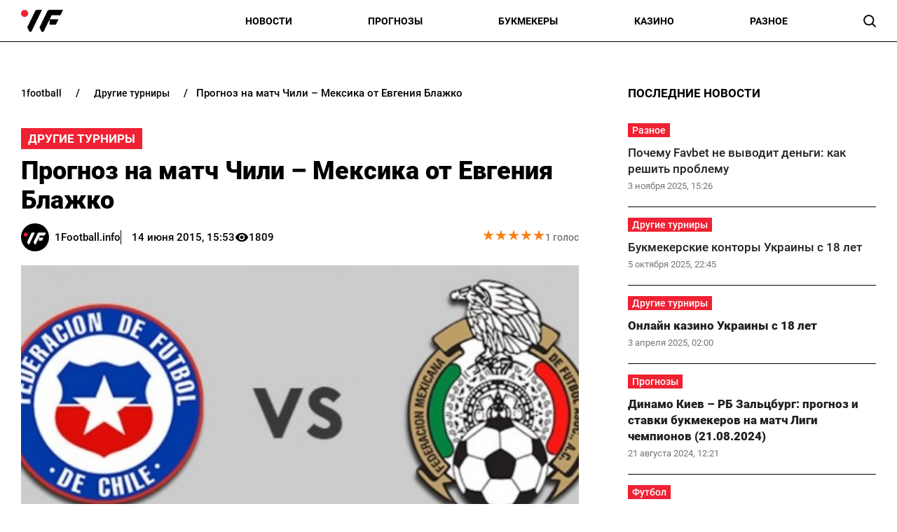

--- FILE ---
content_type: text/html; charset=utf-8
request_url: https://1football.info/bookmaker/1336-prognoz-match-chili-meksika-evgeniya-blazhko.html
body_size: 19189
content:
<!DOCTYPE html><html lang="ru" prefix="og: https://ogp.me/ns#"><head><meta charset="utf-8"><meta name="viewport" content="width=device-width, initial-scale=1">
    <link rel="preconnect" href="https://www.googletagmanager.com" crossorigin="anonymous">
    <meta name="robots" content="index, follow, max-image-preview:large, max-snippet:-1">
    <link rel="canonical" href="https://1football.info/bookmaker/1336-prognoz-match-chili-meksika-evgeniya-blazhko.html">
    <title>Прогноз на матч Чили – Мексика от Евгения Блажко - 1Football.info</title>
    <meta name="description" content="На что сделать ставку в матче Копа Америка Чили – Мексика? Об этом вам расскажет журналист сайта Football.ua.">
    <meta name="keywords" content="">
    <meta name="news_keywords" content="копа америка, кубок америки, чили, мексика, прогнозы, коэффициенты букмекеров, ставки">

    <link rel="preload" fetchpriority="high" as="image" href="https://1football.info/data/bookmaker/news_b/a6e184855c73c23d18f43ee2c4cff4d6.jpg">
    <link rel="preload" as="image" href="https://1football.info/img/1football-logo.svg">
    <link rel="preload" as="image" href="https://1football.info/img/avatars/1footballavatar.svg">
    <link rel="preload" href="https://1football.info/templates/1football/fonts/Roboto/Roboto-Regular.woff2" fetchpriority="low" as="font" type="font/woff2" crossorigin="anonymous">
    <link rel="preload" href="https://1football.info/templates/1football/fonts/Roboto/Roboto-Medium.woff2" fetchpriority="low" as="font" type="font/woff2" crossorigin="anonymous">
    <link rel="preload" href="https://1football.info/templates/1football/fonts/Roboto/Roboto-Bold.woff2" fetchpriority="low" as="font" type="font/woff2" crossorigin="anonymous">
    <link rel="preload" href="https://1football.info/templates/1football/fonts/Roboto/Roboto-Black.woff2" fetchpriority="low" as="font" type="font/woff2" crossorigin="anonymous">

    <meta name="twitter:card" content="summary_large_image">
    <meta name="twitter:title" content="Прогноз на матч Чили – Мексика от Евгения Блажко">
    <meta name="twitter:description" content="На что сделать ставку в матче Копа Америка Чили – Мексика? Об этом вам расскажет журналист сайта Football.ua.">
    <meta name="twitter:image" content="https://1football.info/data/bookmaker/news_b/a6e184855c73c23d18f43ee2c4cff4d6.jpg">
    <meta property="og:url" content="https://1football.info/bookmaker/1336-prognoz-match-chili-meksika-evgeniya-blazhko.html">
    <meta property="og:title" content="Прогноз на матч Чили – Мексика от Евгения Блажко">
    <meta property="og:description" content="На что сделать ставку в матче Копа Америка Чили – Мексика? Об этом вам расскажет журналист сайта Football.ua.">
    <meta property="og:image" content="https://1football.info/data/bookmaker/news_b/a6e184855c73c23d18f43ee2c4cff4d6.jpg">
    <meta property="og:image:secure_url" content="https://1football.info/data/bookmaker/news_b/a6e184855c73c23d18f43ee2c4cff4d6.jpg">
    <meta property="og:image:width" content="600">
    <meta property="og:image:height" content="342">
    <meta property="og:type" content="article">
    <meta property="article:published_time" content="2015-06-14T15:53:49+03:00">
    <meta property="article:modified_time" content="2015-06-14T15:53:49+03:00">
    <meta property="article:section" content="Другие турниры">
    <meta property="og:site_name" content="1Football.info">
    <meta property="og:locale" content="ru_UA">
    <meta property="og:locale:alternate" content="uk_UA">
    <link rel="image_src" href="https://1football.info/data/bookmaker/news_b/a6e184855c73c23d18f43ee2c4cff4d6.jpg">
    <script type="application/ld+json">[{"@context":"https:\/\/schema.org","@type":"WebSite","name":"1Football","url":"https:\/\/1football.info","inLanguage":"ru","isAccessibleForFree":true,"potentialAction":{"@type":"SearchAction","target":"https:\/\/1football.info\/search?term={search_term_string}","query-input":"required name=search_term_string"},"author":{"@context":"https:\/\/schema.org","@type":"NewsMediaOrganization","name":"1Football","slogan":"Первый футбольный","description":"1Football – Последние свежие новости футбола Украины сегодня. Украинский сайт про футбол, и профессиональный спорт.","url":"https:\/\/1football.info","logo":{"@type":"ImageObject","url":"https:\/\/1football.info\/img\/1football-logo.svg","width":"742","height":"105"},"image":{"@type":"ImageObject","url":"https:\/\/1football.info\/img\/1football-logo.svg","width":"742","height":"105"},"email":"info@1football.info","telephone":"+38-044-534-45-59","address":{"@type":"PostalAddress","addressCountry":"UA","addressLocality":"Киев","postalCode":"03067","streetAddress":"ул. Гарматная, 25"},"contactPoint":{"@type":"ContactPoint","telephone":"+38-044-534-45-59","email":"info@1football.info","contactType":"headquarters","areaServed":"UA","availableLanguage":["uk","ru","en"]},"foundingDate":"2014-01-01","publishingPrinciples":"https:\/\/1football.info\/editorial-policy","actionableFeedbackPolicy":"https:\/\/1football.info\/editorial-policy","correctionsPolicy":"https:\/\/1football.info\/editorial-policy","ethicsPolicy":"https:\/\/1football.info\/editorial-policy","missionCoveragePrioritiesPolicy":"https:\/\/1football.info\/editorial-policy","verificationFactCheckingPolicy":"https:\/\/1football.info\/editorial-policy","unnamedSourcesPolicy":"https:\/\/1football.info\/editorial-policy"},"creator":{"@context":"https:\/\/schema.org","@type":"NewsMediaOrganization","name":"1Football","slogan":"Первый футбольный","description":"1Football – Последние свежие новости футбола Украины сегодня. Украинский сайт про футбол, и профессиональный спорт.","url":"https:\/\/1football.info","logo":{"@type":"ImageObject","url":"https:\/\/1football.info\/img\/1football-logo.svg","width":"742","height":"105"},"image":{"@type":"ImageObject","url":"https:\/\/1football.info\/img\/1football-logo.svg","width":"742","height":"105"},"email":"info@1football.info","telephone":"+38-044-534-45-59","address":{"@type":"PostalAddress","addressCountry":"UA","addressLocality":"Киев","postalCode":"03067","streetAddress":"ул. Гарматная, 25"},"contactPoint":{"@type":"ContactPoint","telephone":"+38-044-534-45-59","email":"info@1football.info","contactType":"headquarters","areaServed":"UA","availableLanguage":["uk","ru","en"]},"foundingDate":"2014-01-01","publishingPrinciples":"https:\/\/1football.info\/editorial-policy","actionableFeedbackPolicy":"https:\/\/1football.info\/editorial-policy","correctionsPolicy":"https:\/\/1football.info\/editorial-policy","ethicsPolicy":"https:\/\/1football.info\/editorial-policy","missionCoveragePrioritiesPolicy":"https:\/\/1football.info\/editorial-policy","verificationFactCheckingPolicy":"https:\/\/1football.info\/editorial-policy","unnamedSourcesPolicy":"https:\/\/1football.info\/editorial-policy"},"publisher":{"@context":"https:\/\/schema.org","@type":"NewsMediaOrganization","name":"1Football","slogan":"Первый футбольный","description":"1Football – Последние свежие новости футбола Украины сегодня. Украинский сайт про футбол, и профессиональный спорт.","url":"https:\/\/1football.info","logo":{"@type":"ImageObject","url":"https:\/\/1football.info\/img\/1football-logo.svg","width":"742","height":"105"},"image":{"@type":"ImageObject","url":"https:\/\/1football.info\/img\/1football-logo.svg","width":"742","height":"105"},"email":"info@1football.info","telephone":"+38-044-534-45-59","address":{"@type":"PostalAddress","addressCountry":"UA","addressLocality":"Киев","postalCode":"03067","streetAddress":"ул. Гарматная, 25"},"contactPoint":{"@type":"ContactPoint","telephone":"+38-044-534-45-59","email":"info@1football.info","contactType":"headquarters","areaServed":"UA","availableLanguage":["uk","ru","en"]},"foundingDate":"2014-01-01","publishingPrinciples":"https:\/\/1football.info\/editorial-policy","actionableFeedbackPolicy":"https:\/\/1football.info\/editorial-policy","correctionsPolicy":"https:\/\/1football.info\/editorial-policy","ethicsPolicy":"https:\/\/1football.info\/editorial-policy","missionCoveragePrioritiesPolicy":"https:\/\/1football.info\/editorial-policy","verificationFactCheckingPolicy":"https:\/\/1football.info\/editorial-policy","unnamedSourcesPolicy":"https:\/\/1football.info\/editorial-policy"},"publishingPrinciples":"https:\/\/1football.info\/editorial-policy","copyrightHolder":{"@type":"NewsMediaOrganization","name":"1Football","url":"https:\/\/1football.info","logo":{"@type":"ImageObject","url":"https:\/\/1football.info\/img\/1football-logo.svg","width":"742","height":"105"}},"copyrightYear":"2014"},{"@context":"https:\/\/schema.org","@type":"Organization","name":"1Football","slogan":"Первый футбольный","description":"1Football – Последние свежие новости футбола Украины сегодня. Украинский сайт про футбол, и профессиональный спорт.","url":"https:\/\/1football.info","logo":{"@type":"ImageObject","url":"https:\/\/1football.info\/img\/1football-logo.svg","width":"742","height":"105"},"image":{"@type":"ImageObject","url":"https:\/\/1football.info\/img\/1football-logo.svg","width":"742","height":"105"},"email":"info@1football.info","telephone":"+38-044-534-45-59","address":{"@type":"PostalAddress","addressCountry":"UA","addressLocality":"Киев","postalCode":"03067","streetAddress":"ул. Гарматная, 25"},"contactPoint":{"@type":"ContactPoint","telephone":"+38-044-534-45-59","email":"info@1football.info","contactType":"headquarters","areaServed":"UA","availableLanguage":["uk","ru","en"]},"foundingDate":"2014-01-01","publishingPrinciples":"https:\/\/1football.info\/editorial-policy"},{"@context":"https:\/\/schema.org","@type":"NewsMediaOrganization","name":"1Football","slogan":"Первый футбольный","description":"1Football – Последние свежие новости футбола Украины сегодня. Украинский сайт про футбол, и профессиональный спорт.","url":"https:\/\/1football.info","logo":{"@type":"ImageObject","url":"https:\/\/1football.info\/img\/1football-logo.svg","width":"742","height":"105"},"image":{"@type":"ImageObject","url":"https:\/\/1football.info\/img\/1football-logo.svg","width":"742","height":"105"},"email":"info@1football.info","telephone":"+38-044-534-45-59","address":{"@type":"PostalAddress","addressCountry":"UA","addressLocality":"Киев","postalCode":"03067","streetAddress":"ул. Гарматная, 25"},"contactPoint":{"@type":"ContactPoint","telephone":"+38-044-534-45-59","email":"info@1football.info","contactType":"headquarters","areaServed":"UA","availableLanguage":["uk","ru","en"]},"foundingDate":"2014-01-01","publishingPrinciples":"https:\/\/1football.info\/editorial-policy","actionableFeedbackPolicy":"https:\/\/1football.info\/editorial-policy","correctionsPolicy":"https:\/\/1football.info\/editorial-policy","ethicsPolicy":"https:\/\/1football.info\/editorial-policy","missionCoveragePrioritiesPolicy":"https:\/\/1football.info\/editorial-policy","verificationFactCheckingPolicy":"https:\/\/1football.info\/editorial-policy","unnamedSourcesPolicy":"https:\/\/1football.info\/editorial-policy"},{"@context":"https:\/\/schema.org","@type":"Article","mainEntityOfPage":{"@type":"WebPage","@id":"https:\/\/1football.info\/bookmaker\/1336-prognoz-match-chili-meksika-evgeniya-blazhko.html"},"url":"https:\/\/1football.info\/bookmaker\/1336-prognoz-match-chili-meksika-evgeniya-blazhko.html","inLanguage":"ru","headline":"Прогноз на матч Чили – Мексика от Евгения Блажко","description":"На что сделать ставку в матче Копа Америка Чили – Мексика? Об этом вам расскажет журналист сайта Football.ua.","articleSection":"Другие турниры","image":{"@type":"ImageObject","url":"https:\/\/1football.info\/data\/bookmaker\/news_b\/a6e184855c73c23d18f43ee2c4cff4d6.jpg","width":"600","height":"342"},"dateCreated":"2015-06-14T15:53:49+03:00","datePublished":"2015-06-14T15:53:49+03:00","dateModified":"2015-06-14T15:53:49+03:00","isAccessibleForFree":true,"articleBody":"ЧИЛИ &ndash; МЕКСИКА\n16 июня. 02.30. Сантьяго. Эстадио Насьональ\n&nbsp;\nКоэффициенты букмекеров\nПобеда Чили &ndash; 1,4\nНичья &ndash; 4,4\nПобеда Мексики &ndash; 9,0\n&nbsp;\nВ первом туре Чили сыграло хуже, чем ожидалось, но все равно взяло заслуженные три очка против Эквадора и показало потенциал, который позволяет рассчитывать на самое высокое место на турнире. В случае победы над Мексикой подопечные Хорхе Сампаоли решат вопрос с выходом в четвертьфинал.\n&nbsp;\nА вот у Мексики в матче с Боливией потенциал был виден только полузащитника Хесуса Короны, показавшего отличную игру, но партнеры не сумели поддержать его усилий, и поставили под сомнения не только выход в плей-офф. Теперь можно задаваться вопросом: а получится ли у мексиканцев победить хоть кого-то в этой группе?\n&nbsp;\nЕсли и удастся, то, наверное, уже в заключительном матче против Эквадора, а в предстоящем все говорит в пользу Чили &ndash; и состав, и игра, и мотивация, и, разумеется, фактор домашнего поля. Мексика превзойдет ожидания, если хотя бы в этом матче навяжет борьбу. Рекомендуем ставить на победу Чили (П1).\n&nbsp;\nПрогноз на матч Чили &ndash; Мексика &ndash; 2:0.\n","wordCount":170,"author":{"@type":"Person","name":"1Football.info","url":"https:\/\/1football.info\/author\/1football","image":"https:\/\/1football.info\/img\/avatars\/1footballavatar.svg"},"publisher":{"@type":"NewsMediaOrganization","name":"1Football","url":"https:\/\/1football.info","logo":{"@type":"ImageObject","url":"https:\/\/1football.info\/img\/1football-logo.svg","width":"742","height":"105"},"image":{"@type":"ImageObject","url":"https:\/\/1football.info\/img\/1football-logo.svg","width":"742","height":"105"},"email":"info@1football.info","telephone":"+38-044-534-45-59","address":{"@type":"PostalAddress","addressCountry":"UA","addressLocality":"Киев","postalCode":"03067","streetAddress":"ул. Гарматная, 25"},"contactPoint":{"@type":"ContactPoint","telephone":"+38-044-534-45-59","email":"info@1football.info","contactType":"headquarters","areaServed":"UA","availableLanguage":["uk","ru","en"]},"foundingDate":"2014-01-01","publishingPrinciples":"https:\/\/1football.info\/editorial-policy"},"interactionStatistic":{"@type":"InteractionCounter","interactionType":{"@type":"ViewAction"},"userInteractionCount":"1809"}},{"@context":"https:\/\/schema.org","@type":"CreativeWorkSeries","name":"Прогноз на матч Чили – Мексика от Евгения Блажко","aggregateRating":{"@type":"AggregateRating","ratingValue":"5","ratingCount":"1","bestRating":"5","worstRating":"1"}},{"@context":"https:\/\/schema.org","@type":"ProfilePage","inLanguage":"ru","mainEntity":{"@type":"Person","name":"1Football.info","url":"https:\/\/1football.info\/author\/1football","image":"https:\/\/1football.info\/img\/avatars\/1footballavatar.svg","@id":"https:\/\/1football.info\/author\/1football","identifier":"2","alternateName":"1football"},"url":"https:\/\/1football.info\/author\/1football"}]</script>
    <link rel="alternate" type="application/rss+xml" title="1Football.info :: лента новостей" href="https://1football.info/rss.ru.xml">
    <link rel="apple-touch-icon" sizes="57x57" href="https://1football.info/templates/1football/fav/apple-icon-57x57.png">
    <link rel="apple-touch-icon" sizes="60x60" href="https://1football.info/templates/1football/fav/apple-icon-60x60.png">
    <link rel="apple-touch-icon" sizes="72x72" href="https://1football.info/templates/1football/fav/apple-icon-72x72.png">
    <link rel="apple-touch-icon" sizes="76x76" href="https://1football.info/templates/1football/fav/apple-icon-76x76.png">
    <link rel="apple-touch-icon" sizes="114x114" href="https://1football.info/templates/1football/fav/apple-icon-114x114.png">
    <link rel="apple-touch-icon" sizes="120x120" href="https://1football.info/templates/1football/fav/apple-icon-120x120.png">
    <link rel="apple-touch-icon" sizes="144x144" href="https://1football.info/templates/1football/fav/apple-icon-144x144.png">
    <link rel="apple-touch-icon" sizes="152x152" href="https://1football.info/templates/1football/fav/apple-icon-152x152.png">
    <link rel="apple-touch-icon" sizes="180x180" href="https://1football.info/templates/1football/fav/apple-icon-180x180.png">
    <link rel="icon" type="image/png" sizes="192x192"  href="https://1football.info/templates/1football/fav/android-icon-192x192.png">
    <link rel="icon" type="image/png" sizes="32x32" href="https://1football.info/templates/1football/fav/favicon-32x32.png">
    <link rel="icon" type="image/png" sizes="96x96" href="https://1football.info/templates/1football/fav/favicon-96x96.png">
    <link rel="icon" type="image/png" sizes="16x16" href="https://1football.info/templates/1football/fav/favicon-16x16.png">
    <meta name="msapplication-TileColor" content="#ffffff">
    <meta name="msapplication-TileImage" content="https://1football.info/templates/1football/fav/ms-icon-144x144.png">
    <meta name="theme-color" content="#ffffff">

<style>@font-face{font-family:Roboto;src:url('/templates/1football/fonts/Roboto/Roboto-BlackItalic.eot');src:local('Roboto Black Italic'),local('Roboto-BlackItalic'),url('/templates/1football/fonts/Roboto/Roboto-BlackItalic.eot?#iefix') format('embedded-opentype'),url('/templates/1football/fonts/Roboto/Roboto-BlackItalic.woff2') format('woff2'),url('/templates/1football/fonts/Roboto/Roboto-BlackItalic.woff') format('woff'),url('/templates/1football/fonts/Roboto/Roboto-BlackItalic.ttf') format('truetype');font-weight:900;font-style:italic;font-display:swap}@font-face{font-family:Roboto;src:url('/templates/1football/fonts/Roboto/Roboto-Bold.eot');src:local('Roboto Bold'),local('Roboto-Bold'),url('/templates/1football/fonts/Roboto/Roboto-Bold.eot?#iefix') format('embedded-opentype'),url('/templates/1football/fonts/Roboto/Roboto-Bold.woff2') format('woff2'),url('/templates/1football/fonts/Roboto/Roboto-Bold.woff') format('woff'),url('/templates/1football/fonts/Roboto/Roboto-Bold.ttf') format('truetype');font-weight:700;font-style:normal;font-display:swap}@font-face{font-family:Roboto;src:url('/templates/1football/fonts/Roboto/Roboto-BoldItalic.eot');src:local('Roboto Bold Italic'),local('Roboto-BoldItalic'),url('/templates/1football/fonts/Roboto/Roboto-BoldItalic.eot?#iefix') format('embedded-opentype'),url('/templates/1football/fonts/Roboto/Roboto-BoldItalic.woff2') format('woff2'),url('/templates/1football/fonts/Roboto/Roboto-BoldItalic.woff') format('woff'),url('/templates/1football/fonts/Roboto/Roboto-BoldItalic.ttf') format('truetype');font-weight:700;font-style:italic;font-display:swap}@font-face{font-family:Roboto;src:url('/templates/1football/fonts/Roboto/Roboto-LightItalic.eot');src:local('Roboto Light Italic'),local('Roboto-LightItalic'),url('/templates/1football/fonts/Roboto/Roboto-LightItalic.eot?#iefix') format('embedded-opentype'),url('/templates/1football/fonts/Roboto/Roboto-LightItalic.woff2') format('woff2'),url('/templates/1football/fonts/Roboto/Roboto-LightItalic.woff') format('woff'),url('/templates/1football/fonts/Roboto/Roboto-LightItalic.ttf') format('truetype');font-weight:300;font-style:italic;font-display:swap}@font-face{font-family:Roboto;src:url('/templates/1football/fonts/Roboto/Roboto-Regular.eot');src:local('Roboto'),local('Roboto-Regular'),url('/templates/1football/fonts/Roboto/Roboto-Regular.eot?#iefix') format('embedded-opentype'),url('/templates/1football/fonts/Roboto/Roboto-Regular.woff2') format('woff2'),url('/templates/1football/fonts/Roboto/Roboto-Regular.woff') format('woff'),url('/templates/1football/fonts/Roboto/Roboto-Regular.ttf') format('truetype');font-weight:400;font-style:normal;font-display:swap}@font-face{font-family:Roboto;src:url('/templates/1football/fonts/Roboto/Roboto-ThinItalic.eot');src:local('Roboto Thin Italic'),local('Roboto-ThinItalic'),url('/templates/1football/fonts/Roboto/Roboto-ThinItalic.eot?#iefix') format('embedded-opentype'),url('/templates/1football/fonts/Roboto/Roboto-ThinItalic.woff2') format('woff2'),url('/templates/1football/fonts/Roboto/Roboto-ThinItalic.woff') format('woff'),url('/templates/1football/fonts/Roboto/Roboto-ThinItalic.ttf') format('truetype');font-weight:100;font-style:italic;font-display:swap}@font-face{font-family:Roboto;src:url('/templates/1football/fonts/Roboto/Roboto-Black.eot');src:local('Roboto Black'),local('Roboto-Black'),url('/templates/1football/fonts/Roboto/Roboto-Black.eot?#iefix') format('embedded-opentype'),url('/templates/1football/fonts/Roboto/Roboto-Black.woff2') format('woff2'),url('/templates/1football/fonts/Roboto/Roboto-Black.woff') format('woff'),url('/templates/1football/fonts/Roboto/Roboto-Black.ttf') format('truetype');font-weight:900;font-style:normal;font-display:swap}@font-face{font-family:Roboto;src:url('/templates/1football/fonts/Roboto/Roboto-MediumItalic.eot');src:local('Roboto Medium Italic'),local('Roboto-MediumItalic'),url('/templates/1football/fonts/Roboto/Roboto-MediumItalic.eot?#iefix') format('embedded-opentype'),url('/templates/1football/fonts/Roboto/Roboto-MediumItalic.woff2') format('woff2'),url('/templates/1football/fonts/Roboto/Roboto-MediumItalic.woff') format('woff'),url('/templates/1football/fonts/Roboto/Roboto-MediumItalic.ttf') format('truetype');font-weight:500;font-style:italic;font-display:swap}@font-face{font-family:Roboto;src:url('/templates/1football/fonts/Roboto/Roboto-Thin.eot');src:local('Roboto Thin'),local('Roboto-Thin'),url('/templates/1football/fonts/Roboto/Roboto-Thin.eot?#iefix') format('embedded-opentype'),url('/templates/1football/fonts/Roboto/Roboto-Thin.woff2') format('woff2'),url('/templates/1football/fonts/Roboto/Roboto-Thin.woff') format('woff'),url('/templates/1football/fonts/Roboto/Roboto-Thin.ttf') format('truetype');font-weight:100;font-style:normal;font-display:swap}@font-face{font-family:Roboto;src:url('/templates/1football/fonts/Roboto/Roboto-Light.eot');src:local('Roboto Light'),local('Roboto-Light'),url('/templates/1football/fonts/Roboto/Roboto-Light.eot?#iefix') format('embedded-opentype'),url('/templates/1football/fonts/Roboto/Roboto-Light.woff2') format('woff2'),url('/templates/1football/fonts/Roboto/Roboto-Light.woff') format('woff'),url('/templates/1football/fonts/Roboto/Roboto-Light.ttf') format('truetype');font-weight:300;font-style:normal;font-display:swap}@font-face{font-family:Roboto;src:url('/templates/1football/fonts/Roboto/Roboto-Italic.eot');src:local('Roboto Italic'),local('Roboto-Italic'),url('/templates/1football/fonts/Roboto/Roboto-Italic.eot?#iefix') format('embedded-opentype'),url('/templates/1football/fonts/Roboto/Roboto-Italic.woff2') format('woff2'),url('/templates/1football/fonts/Roboto/Roboto-Italic.woff') format('woff'),url('/templates/1football/fonts/Roboto/Roboto-Italic.ttf') format('truetype');font-weight:400;font-style:italic;font-display:swap}@font-face{font-family:Roboto;src:url('/templates/1football/fonts/Roboto/Roboto-Medium.eot');src:local('Roboto Medium'),local('Roboto-Medium'),url('/templates/1football/fonts/Roboto/Roboto-Medium.eot?#iefix') format('embedded-opentype'),url('/templates/1football/fonts/Roboto/Roboto-Medium.woff2') format('woff2'),url('/templates/1football/fonts/Roboto/Roboto-Medium.woff') format('woff'),url('/templates/1football/fonts/Roboto/Roboto-Medium.ttf') format('truetype');font-weight:500;font-style:normal;font-display:swap}</style>
<style>
*,body,html{margin:0;padding:0}.wrapper,iframe,img{max-width:100%}.leftColumn,.right_column>section,.widgetLatestNews{box-shadow:var(--shadow_w)}.arlib_row.top a,.breadcrumb{text-overflow:ellipsis;white-space:nowrap}a,a.best_game_info_site_link,a:hover,nav.navbar ul a{text-decoration:none}.colum_widget_block_header span,.footer_lic_p.flp_second,.language.active,li.breadcrumb-item>a::first-letter,nav.navbar ul a{text-transform:uppercase}:root{--max-width-content:1400px;--shadow_w:none;--main_gray:#949494;--main_yellow:#e8e62d;--main_green:#5d810f;--theme-color:#ffffff;--theme-color-2:#ef2132;--border-radius:0;--big-padding:40px}body,html{width:100%;height:100%;font-family:Roboto,serif;font-weight:400;font-size:16px}.bold,.h1,.h2,.h3,.h4,.h5,.h6,h1,h2,h3,h4,h5,h6,nav.navbar ul a{font-weight:700}h1,h2{font-size:24px}*{box-sizing:border-box}a{color:#000}a:hover{color:#646464}p{margin-top:6px;margin-bottom:10px;line-height:1.5}h3{font-size:20px}h4{font-size:16px}img{height:auto}.wrapper{width:var(--max-width-content);margin:0 auto}.main_colum{display:flex;flex-wrap:wrap;justify-content:space-between;margin-top:30px}.btn_see_all_sidebar,.main_colum_text_block,.right_column .best_game_info_link{width:100%}.main-container{width:100%;margin:0 auto;position:relative}.leftColumn{width:calc(70% - var(--big-padding));padding:0 30px 20px;background:#fff;border-radius:var(--border-radius);margin-bottom:20px}.breadcrumb,.top-nav .menu-btn:checked~.menu-icon .navicon{background:0 0}.right_column{width:30%;padding:15px 30px 15px 0}header{border-bottom:1px solid #000;display:block;height:60px}.top-nav .menu{list-style:none;overflow:hidden;display:flex;flex-direction:column;align-items:center;width:100%;max-height:0;transition:max-height .2s ease-out}.top-nav .logo{display:inline-block;width:150px}.top-nav .menu-icon{cursor:pointer;display:inline-block;padding:10px 0 10px 20px}.top-nav .menu-icon .navicon{background:#000;display:block;height:2px;position:relative;width:1.425rem}.top-nav .menu-icon .navicon:after,.top-nav .menu-icon .navicon:before{background:#000;content:"";display:block;height:100%;position:absolute;transition:.2s ease-out;width:100%}.top-nav .menu-icon .navicon:before{top:7px}.top-nav .menu-icon .navicon:after{top:-7px}.top-nav .menu-btn{display:none}.top-nav .menu-btn:checked~.menu{max-height:90vh;border-radius:0;display:block}.top-nav .menu-btn:checked~.menu-icon .navicon:before{transform:rotate(-45deg)}.top-nav .menu-btn:checked~.menu-icon .navicon:after{transform:rotate(45deg)}.top-nav .menu-btn:checked~.menu-icon:not(.steps) .navicon:after,.top-nav .menu-btn:checked~.menu-icon:not(.steps) .navicon:before{top:0}nav.navbar{display:flex;justify-content:space-between;align-items:center;height:60px;max-width:var(--max-width-content);margin:0 auto;width:100%;padding:0 30px}.navbar-brand,nav.navbar ul li{align-items:center;display:flex}.footer .wrapper,nav.navbar ul{display:flex}nav.navbar ul li{list-style:none;padding:0;text-align:center;justify-content:space-between}nav.navbar ul a{font-size:14px;width:100%;text-align:left;text-wrap:nowrap}.language-switch{gap:10px}.language.active{display:flex;font-size:14px;color:#a4a4a4}.searchMenu{height:24px;width:31px;display:flex;align-items:center;justify-content:center;margin:0}.searchMenu svg{height:18px;width:18px}.top-information p,nav.navbar #navbarDropdown{margin:0}button.header_search_form_btn{width:55px;background:var(--theme-color);border-radius:0 8px 8px 0;margin-left:-5px;color:#fff;border:1px solid #000;height:100%}button.header_search_form_btn svg{width:16px}.dropdown-menu.search_panel{position:absolute;top:82px;z-index:1000;float:left;min-width:10rem;font-size:1rem;color:#5279a0;text-align:left;list-style:none;background-clip:padding-box;padding:0;border-radius:var(--border-radius);display:none;height:43px;border:none;margin-left:-182px}.btn_see_all:hover,.right_column .sidebar_exclusive .arlib_row a{color:var(--theme-color-2)}.colum_widget_block_header,.news_list_block .arlib,.right_column>section,.widgetLatestNews{border-radius:var(--border-radius)}.dropdown-menu.search_panel.show{display:block}.right_column .best_game_logo_link,form.header_search_form{height:100%}.input-group{position:relative;display:-ms-flexbox;display:flex;-ms-flex-wrap:wrap;flex-wrap:wrap;-ms-flex-align:stretch;align-items:stretch;width:100%;height:100%}input#search_input_menu2{width:180px;padding-left:15px;height:43px}form.header_search_form>.input-group{flex-wrap:nowrap}.colum_widget_block_header{font-weight:500;display:flex;font-size:28px;height:56px;align-items:center;justify-content:space-between;width:100%}.colum_widget_block_header span{color:#000;text-align:center;font-weight:700;min-height:30px;display:flex;align-items:center;justify-content:center;font-size:17px;position:relative;z-index:2}.colum_widget_block_header span:after{display:block;width:100%;height:40%;position:absolute;z-index:-1;bottom:10%}.right_column>section{background:#fff;padding:0}.right_column .authors{display:flex;flex-wrap:wrap;margin:-10px}.right_column .authors a{position:relative;display:flex;align-items:center;justify-content:center;overflow:hidden;height:50px;width:50px;min-width:50px;min-height:50px;border-radius:100%;margin:10px}.right_column .authors a img{height:100%;width:100%}.main_colum_breadcrumbs{max-width:100%;margin-bottom:15px;padding:8px 0 15px;color:#000;margin-top:25px}.breadcrumb,.breadcrumb-item+.breadcrumb-item,a.arlib_img_blk,li.breadcrumb-item:first-child a{padding-left:0}.breadcrumb{margin-bottom:0;flex-wrap:nowrap;overflow:hidden;padding-right:0;display:flex;align-items:center}li.breadcrumb-item{display:flex;font-size:15px;align-items:center;font-weight:500}li.breadcrumb-item:last-child,li.breadcrumb-item:last-child span{white-space:nowrap;overflow:hidden;text-overflow:ellipsis;padding-right:0;color:#000}li.breadcrumb-item>a{color:#000;text-transform:lowercase;padding:2px 8px;font-size:14px;border-radius:0}.breadcrumb-item+.breadcrumb-item::before{content:"/";display:block;font-size:15px;padding:0 12px;font-weight:500}.main_data_conteiner{max-width:var(--max-width-content);margin-right:auto;margin-left:auto}.widgetLatestNews{background:#fff}.news_list_block{display:flex;flex-wrap:wrap;justify-content:flex-start;gap:2%}.news_list_block .arlib{width:32%;margin:0 0 10px;overflow:hidden}.arlib_info_wrap{display:flex;flex-direction:column-reverse;width:100%}.arlib_date,.arlib_row.top{font-size:13px;display:inline-block}a.arlib_img_blk{height:150px;padding-right:0;position:relative;display:flex;align-items:center;justify-content:center;overflow:hidden;margin-bottom:15px}.arlib_row.top a,a.arlib_title{margin-bottom:5px;font-weight:500}img.arlib_img{position:absolute;object-fit:cover;height:100%;width:100%;-webkit-transition:.4s;-moz-transition:.4s;-o-transition:.4s;transition:.4s}img.arlib_img:hover{height:120%;width:120%}.arlib_row.top{margin-right:8px;order:1;margin-bottom:6px}.arlib_date{color:#70757a;left:0;line-height:16px;padding-top:2px;height:22px}a.arlib_title{color:#202124;font-size:17px;line-height:140%;display:block;grid-column:1/span 2;grid-row:row 2}.sbnews_arlib .exclusive a.arlib_title,.sbnews_arlib .hot a.arlib_title{font-weight:800}.sbnews_arlib .exclusive a.arlib_title span{background:var(--theme-color);color:#000;font-weight:700;line-height:125%;box-shadow:8px 0 0 0 var(--theme-color),-8px 0 0 0 var(--theme-color);margin-left:8px;-webkit-box-decoration-break:clone;box-decoration-break:clone}.sbnews_arlib .arlib.exclusive{flex-direction:column}.sbnews_arlib .arlib_img_blk.articleImg{height:200px;width:100%;margin-bottom:15px}.arlib_row.top a{font-size:14px;text-align:center;display:flex;align-items:center;justify-content:center;position:relative;z-index:2;max-width:fit-content;min-width:50px;background:var(--theme-color-2);color:#fff;padding:2px 6px}.widgetLatestNews.gambling{display:flex;flex-wrap:wrap}.widgetLatestNews.gambling .sbnews_arlib{display:grid;gap:15px;grid-template-columns:1fr 1fr 1fr}.widgetLatestNews.gambling .btn_see_all_sidebar_container{height:56px;width:fit-content;margin:0 0 0 auto}.widgetLatestNews.gambling .btn_see_all.btn_see_all_sidebar{width:100%;height:auto;border:none;width:fit-content}.widgetLatestNews.gambling a.arlib_img_blk{height:200px}.right_column .arlib{display:flex;flex-direction:row-reverse;border-bottom:1px solid #000;margin:0;align-items:center;justify-content:space-between;padding:15px 0;transition:.4s}.right_column .sidebar_exclusive .arlib:hover{background:#f5f5f5}.right_column a.arlib_img_blk{height:100px;width:100px;min-width:100px;min-height:100px;border-radius:var(--border-radius);margin-bottom:0}.right_column .arlib_info_wrap{padding:0 15px 0 0}.arlib_title{font-size:18px}.right_column .arlib_row.top{display:flex;justify-content:space-between;align-items:center}.right_column .arlib_date{padding:0}.right_column .arlib_row.top a{position:relative;display:block;min-width:48px}.right_column .sidebar_authors .arlib{flex-direction:column;border:1px solid #d9d9d9;border-radius:var(--border-radius);padding:0;margin:0 0 20px}.right_column .sidebar_authors .arlib .arlib_info_wrap{padding-right:15px;padding-left:15px}.right_column .sidebar_authors a.arlib_img_blk{height:190px;padding-left:0;padding-right:0;border-radius:var(--border-radius);position:relative;display:flex;align-items:center;justify-content:center;overflow:hidden;margin-bottom:12px;width:100%}.right_column .sidebar_authors .colum_widget_block_header span{border-bottom:none}.right_column .sidebar_authors .arlib_author{width:100%;height:40px;z-index:2;display:flex;justify-content:space-between;padding:0 15px;align-items:end;margin-bottom:2px}.right_column .sidebar_authors .arlib_author .author_name{height:40px;display:flex;align-items:center;font-weight:500;font-size:14px}.right_column .sidebar_authors .arlib_author .author_name:after{content:" ";width:7px;height:7px;border-radius:100%;background:var(--theme-color);margin-left:10px;display:flex;align-items:center}.right_column .sidebar_authors .arlib_author img{display:block;border-radius:100%;border:2px solid var(--theme-color);padding:6px;background:#fff;width:80px;height:80px;margin-bottom:10px}.right_column .sidebar_authors a.arlib_title{margin-bottom:15px;font-size:18px;font-weight:700}.right_column .sidebar_authors .arlib_date{margin-bottom:15px}.footer{font-size:14px;font-weight:400;color:#fff;width:100%;margin:15px auto 0;padding:50px 0;background:#000}.social{display:flex;gap:15px}.footer_left{width:50%;padding:0 20px 0 10px}.footer_logo_row{margin-bottom:15px;display:flex;gap:35px;align-items:center}.footer_right{display:flex;justify-content:space-between;width:48%;padding:0 10px 0 0}.footer a{margin:5px 0;display:block;font-weight:500;color:#fff}.footer_li{list-style:none}.footer_lic_block{color:#fff;padding:20px 0 0;font-size:14px;border-radius:8px}.footer_lic_21{gap:10px;align-items:center;margin:0 auto 15px;justify-content:center;display:flex}.footer_lic_21>span{display:flex;border:3px solid #f22727;width:50px;height:50px;align-items:center;justify-content:center;border-radius:50%;font-size:18px;font-weight:600;min-width:50px}.footer_lic_partners{display:flex;justify-content:center;gap:34px;align-items:center}.footer_lic_p.flp_second{display:flex;justify-content:center;margin-bottom:20px}@media (max-width:992px){.footer_lic_partners{flex-wrap:wrap;gap:10px}}.btn_see_all{border-radius:var(--border-radius);height:44px;font-size:16px;display:flex;align-items:center;justify-content:center;font-weight:700;width:100%;border:2px solid #000;background:var(--theme-color);color:#000}.btn_see_all_main_container,.btn_see_all_sidebar_container{height:80px;align-items:center;display:flex;width:100%}.btn_see_all:hover{border:2px solid var(--theme-color-2);background:#fff}.btn_see_all_sidebar_container{margin-top:10px}.btn_see_all_short{font-size:17px}a.colum_widget_block_link_green{color:#7a95b1;border-radius:4px;min-width:145px;height:34px;display:flex;align-items:center;justify-content:center;font-size:13px;font-weight:500;max-width:80%;background:#e1e7ed;margin-right:0;margin-left:auto;width:fit-content;padding:0 15px}a.colum_widget_block_link_green:hover{color:#555}.best_game_grid_block{display:flex;flex-wrap:wrap;width:100%;margin:0 auto}.best_game_grid{margin-bottom:15px;padding:16px 0;gap:0;display:flex;flex-direction:column;width:100%}.best_game_row{font-weight:500;display:grid;grid-template-columns:180px 160px 1fr 1fr;padding:20px;border:1px solid #3c3c3c;border-radius:5px;align-items:center;text-align:center;position:relative;column-gap:20px;grid-template-columns:200px 1.2fr 1fr}.best_game_top_img{position:absolute;z-index:2;width:75px;top:5px;left:5px}.best_game_left>*,.best_game_right>*{align-items:center;display:flex;justify-content:center;align-self:center;justify-self:center}.best_game_left{display:grid;border-radius:5px;padding:5px;position:relative;grid-row:1/3;grid-template-columns:1fr;display:flex;flex-direction:column;gap:15px}.best_game_logo_link{width:100%;height:85px;border-radius:5px;display:flex}.best_game_logo_img{width:55%}.best_game_right{padding:0 10px;display:grid;grid-template-columns:1fr 1fr 1fr}.best_game_rating{display:flex;flex-direction:column;font-size:20px;font-weight:500;justify-content:flex-end;align-items:flex-start;grid-column:2/3;gap:3px;height:100%;margin-bottom:5px}.best_game_title{width:100%;display:flex;font-size:18px;align-items:center;justify-content:center}.best_game_title:before{content:" ";display:block}.best_game_row .star-ratings-css-top{background-image:url(/img/tpl/1football-star-yellow.svg),url(/img/tpl/1football-star-yellow.svg),url(/img/tpl/1football-star-yellow.svg),url(/img/tpl/1football-star-yellow.svg),url(/img/tpl/1football-star-yellow.svg);display:block;width:82px;background-size:16px;height:16px;line-height:100%;background-repeat:no-repeat,no-repeat,no-repeat,no-repeat,no-repeat;background-position:0 top,16px top,32px top,48px top,64px top}.best_game_row .best_game_rating_stars_blk{display:flex;font-size:17px;gap:6px;align-items:center;height:22px}.best_game_bonus{height:100%;padding:0;border-radius:5px;display:flex;width:100%;gap:5px;margin:0 auto;grid-column:2/3;max-width:100%;font-size:20px;grid-row-start:2;grid-row-end:3;border:0;flex-direction:column;justify-content:center;align-items:center;text-align:center}.best_game_bonus_desc{width:100%;text-align:center;font-size:18px;margin-bottom:5px}.best_game_bonus_1{text-align:center;width:100%;font-size:22px;font-weight:700;color:#fac917}.best_game_advantages_row{grid-column:2/3;grid-row:1/3;display:flex;align-items:flex-start;justify-content:flex-start;align-self:center}.best_game_links_row{grid-column:3/4;grid-row:2/3;display:flex;justify-content:space-between}.htmlContent .best_game_advantages_lst{margin-left:0;display:flex;flex-direction:column;gap:0}ul.best_game_advantages_lst li{list-style:none;font-size:15px;display:flex;gap:8px;line-height:125%;margin:5px 0;font-weight:400;text-align:left}.best_game_info{display:flex;flex-wrap:wrap;text-align:center;gap:8px;align-items:center;justify-content:center;height:100%;grid-column:3/4;grid-row:1/2}.best_game_info_lic{width:100%;line-height:110%;display:flex;align-items:center;justify-content:center;padding:0;overflow:hidden;background:#373737;margin:0 auto 20px;max-width:86%;border-radius:0 0 30px 30px;height:24px;display:flex;align-items:center;font-size:13px;color:#fff}.best_game_grid .best_game_info_link{width:44px;height:44px;background:0 0;display:flex;align-items:center;justify-content:center;border:1px solid #9b9b9b;border-radius:5px;order:2}a.best_game_info_site_link{color:#fff;background:var(--theme-color-2);font-size:15px;font-weight:500;height:44px;display:flex;align-items:center;justify-content:center;justify-self:start;min-width:70px;border-radius:5px;order:3;max-width:calc(100% - 62px);width:100%;border:0;border-bottom:0}a.best_game_info_site_link:hover{color:#fff;background:#252525;border:1px solid #252525}.right_column .best_game_grid{background:0 0;padding:0;gap:0;margin-top:15px;margin-bottom:0}.right_column .best_game_row{padding:15px 0;height:auto;flex-wrap:wrap;gap:0;background:0 0;display:grid;grid-template-columns:100px 1fr;position:relative;color:#000;border-radius:0;border:0;border-bottom:1px solid #000;column-gap:16px;align-items:center}.right_column .best_game_row:first-child{border-top:1px solid #000}.right_column .best_game_left{width:100%;grid-column-start:1;grid-column-end:2;grid-row-start:1;grid-row-end:4;height:140px;padding:0;overflow:hidden;display:flex;align-items:center;justify-content:center;max-height:100%;z-index:1;border:0}.right_column .best_game_logo_img{width:65%}.right_column .best_game_rating{width:100%;grid-column-start:2;grid-column-end:3;grid-row-start:1;grid-row-end:2;align-items:center;justify-content:space-between;text-align:center;display:flex;gap:0;flex-direction:row;height:22px;font-weight:700}.right_column .best_game_title{width:100%;display:flex;font-size:17px;align-items:center;justify-content:flex-start}.right_column .best_game_rating_stars_blk{display:flex;font-size:17px;gap:6px;align-items:center;height:22px;width:100%;justify-content:flex-end;font-weight:700}.right_column .best_game_bonus{max-width:100%;background:0 0;padding:0;gap:0;grid-column-start:2;grid-column-end:3;grid-row-start:2;grid-row-end:3;border:0;flex-direction:column;font-size:15px;height:44px;font-weight:700}.right_column .best_game_bonus_desc{color:#000;width:100%;text-align:left;font-size:16px}.right_column .best_game_bonus_1{width:100%;text-align:left}.right_column .best_game_info{width:100%;justify-content:space-between;grid-column-start:2;grid-column-end:3;grid-row-start:3;grid-row-end:4;gap:8px;margin-bottom:-6px;display:grid;grid-template-columns:64px 1fr;border-bottom:0}.right_column a.best_game_info_site_link{max-width:100%;width:100%}.right_column .best_game_info_lic{order:3}.shortcode a,.shortcode a.best_game_logo_link{border-bottom:0}.shortcode_widget_header{font-size:18px;margin-bottom:10px;display:block;font-weight:500}.shortcode .best_game_right{grid-template-columns:60px 1fr 60px 1fr}.shortcode .best_game_right>*{justify-self:center}.tpl_one_news_mc_green_line{width:100px;height:3px;background:var(--main_green);margin:15px 0}.tpl_one_news_mc_text_read_other{display:flex;border-radius:var(--border-radius);position:relative;padding:25px;align-items:center;margin:25px auto;border:1px solid #000;max-width:650px}a.tpl_one_news_read_other_img_block{border-radius:var(--border-radius);width:125px;height:125px;position:relative}.tpl_one_news_read_other_img_block .tpl_one_news_mc_text_read_other_img{z-index:3;padding:0;margin:0;min-width:100%;min-height:100%;position:absolute;object-fit:cover;border-radius:5px}.tpl_one_news_mc_text_read_other_left{font-weight:500;display:flex;flex-direction:column;align-items:flex-start;justify-content:center;padding-right:30px}.tpl_one_news_mc_text_read_other_right{font-weight:500;display:flex;flex-direction:column;align-items:flex-start;justify-content:center;padding-left:10px}.tpl_one_news_mc_text_read_other_text{display:-webkit-box;-webkit-box-orient:vertical;-webkit-line-clamp:4;max-height:96px;overflow:hidden;font-size:16px}.shortcode .tpl_one_news_mc_text_read_other_text a{color:#000;text-decoration:none;font-size:18px;border-bottom:0}.tpl_one_news_mc_text_read_other_link{font-size:18px;color:#000;text-transform:uppercase;font-weight:700;padding:0;position:relative;z-index:2;margin-bottom:10px}.tpl_news_filter,.tpl_one_news_mc_tags{display:flex;align-items:flex-start;flex-wrap:wrap;width:80%;margin:20px auto 0}.tpl_news_filter{margin:15px 0}.tpl_news_filter>a,.tpl_one_news_mc_tag.current,.tpl_one_news_mc_tags>a{margin-right:10px}.tpl_one_news_mc_tags>a:last-child{margin-right:0}.tpl_one_news_mc_tag{font-size:13px;background:#242424;padding:6px 10px;color:var(--theme-color);width:max-content;margin-bottom:8px;white-space:nowrap;font-weight:500;height:24px;display:flex;align-items:center}.tpl_one_news_mc_tag.current,.tpl_one_news_mc_tag:hover{background:#303030;color:#fff}.fcmi_all_pagination{justify-content:center;display:flex;padding:25px 0 0}.fcmi_all_pagination>span{height:34px;display:flex;align-items:center;justify-content:center;margin:0 5px;border-radius:4px;color:#1c1e21;background:#e4e6eb;font-size:13px;font-weight:500;width:auto;min-width:28px}.fcmi_all_pagination>span.active{color:#000;background:var(--theme-color)}.seo_content{padding:0 30px;margin-bottom:40px}@media (min-width:1160px){.top-nav li{margin:0}.top-nav .menu{width:auto;max-height:none;flex-direction:row;flex-grow:5;justify-content:space-between;max-width:calc(100% - 320px);gap:3px}.top-nav .menu-icon{display:none}}@media (max-width:1160px){nav.navbar{flex-wrap:wrap;padding:0 15px;height:52px;position:fixed;z-index:99999;top:0;display:flex;align-items:center;background:#fff}.top-nav .menu{background:#0c1219;border-radius:0 0 8px 8px;width:100%;border-top:0;margin-top:0;display:block;height:85vh}nav.navbar ul li{padding:0;padding:0 var(--big-padding)}nav.navbar ul li:first-child{padding-top:30px}nav.navbar ul a{font-size:18px;padding:15px 0;display:block;color:#fff;font-weight:500;border-bottom:1px solid #474747}a.navbar-brand{display:flex;align-items:center;height:50px}a.navbar-brand img{max-width:100%}nav.navbar #navbarDropdown{margin:8px 0 0;padding:0;border-bottom:0}.searchMenuLi{position:absolute;right:48px;top:10px}.searchMenuLi img{width:22px;height:22px}.dropdown-menu.search_panel{top:49px;margin-left:0;right:-60px}}@media (min-width:1360px){.top-nav .menu{width:auto;max-height:none;flex-direction:row;flex-grow:5;justify-content:flex-end;max-width:calc(100% - 300px);gap:34px}}@media (max-width:840px){:root{--big-padding:20px}.shortcode .tpl_one_news_mc_text_read_other_text a,.tpl_one_news_mc_text_read_other_link,body,html{font-size:16px}.main_colum_text_block{border-bottom:3px solid #000;padding-bottom:20px}li.breadcrumb-item{font-size:15px}.main_colum_breadcrumbs{margin-top:10px;margin-bottom:0}.sbnews_arlib .exclusive a.arlib_title span{line-height:150%}.widgetLatestNews.gambling .sbnews_arlib{grid-template-columns:1fr}.colum_widget_block_header span{font-size:18px;padding-left:10px}.best_game_row .star-ratings-css-top{display:block;width:17px;background-size:contain;height:15px;line-height:100%;background-repeat:no-repeat;background-image:url(/img/tpl/1football-star-yellow.svg)}.shortcode .best_game_row{grid-template-columns:1fr 1fr;padding:15px}.shortcode .best_game_left{flex-direction:column;height:150px;padding-bottom:10px}.shortcode .best_game_right{grid-template-columns:60px 1fr}.right_column .arlib_date,.tpl_one_news_mc_text_read_other_text{font-size:14px}.tpl_one_news_mc_text_read_other_left{padding-right:15px}.leftColumn,.right_column{padding:0 15px;width:100%}.leftColumn,.right_column>section,.widgetLatestNews{box-shadow:none}.main_colum{flex-direction:column;margin-top:10px;background:#fff}.widgetLatestNews .arlib_info_wrap{display:flex;width:100%;flex-direction:column;padding-top:0}.news_list_block .arlib{width:100%;max-width:100%}.widgetLatestNews .news_list_block .arlib{width:100%;display:flex;margin:0 0 25px;border-bottom:1px solid #000;padding:0 0 25px;box-sizing:border-box;flex-direction:column}.news_list_block .arlib:last-child{margin-bottom:0}a.arlib_title{font-size:17px}a.arlib_img_blk{height:200px}.tpl_news_filter,.tpl_one_news_mc_tags{width:100%}.footer{flex-direction:column}.footer .wrapper{flex-direction:column;padding:0 20px 20px}.footer_left{width:100%;padding:0;margin-bottom:25px}.footer_right{width:100%;flex-wrap:wrap;justify-content:space-between}.footer_right_l_col{width:47%}.footer_right_l_col:last-child{width:100%;margin-top:25px}.footer a{margin:0}.footer_li{margin:10px 0;line-height:19px}.best_game_sec .colum_widget_block_header span{justify-content:center}.shortcode{display:flex;flex-wrap:wrap;width:100%;margin:0 auto}.shortcode.tpl_one_news_mc_text_read_other{padding:15px;flex-wrap:nowrap;margin:25px 0}a.tpl_one_news_read_other_img_block,a.tpl_one_news_read_other_img_block .tpl_one_news_mc_text_read_other_img{width:110px;height:110px}.best_game_grid{padding:0;width:100%;gap:0;margin:15px 0}.best_game_row{padding:15px;height:auto;flex-wrap:wrap;gap:0;display:grid;grid-template-columns:110px 1fr;column-gap:15px;position:relative;border:1px solid #d3d3d3;border-radius:15px;grid-template-columns:1fr 1fr}.best_game_row:last-child{border-bottom:0}.best_game_left{width:100%;grid-column-start:1;grid-column-end:2;grid-row-start:1;grid-row-end:2;height:140px;padding:0;display:flex;align-items:center;justify-content:center;max-height:100%;z-index:1;border:0;gap:10px;border-bottom:1px solid #ddd;border-radius:0}.best_game_logo_link{height:100%;border-radius:5px;display:flex;align-items:center;justify-content:center}.best_game_logo_img{width:65%}.best_game_title{display:flex;font-size:17px;align-items:center;width:100%;color:#ef2132;font-weight:600}.best_game_rating{width:100%;align-items:center;justify-content:center;display:flex;gap:10px;flex-direction:column;height:50px;text-align:center}.best_game_bonus{max-width:100%;font-size:16px;grid-row-start:2;grid-row-end:3;border:0;flex-direction:column;justify-content:center;align-items:center;text-align:center}.best_game_bonus_desc{width:100%;text-align:center;font-size:18px;margin-bottom:5px}.best_game_bonus_1{text-align:center;width:100%;font-size:22px;font-weight:700;color:#fac917}.best_game_info{width:100%;grid-column-start:2;grid-column-end:3;grid-row-start:1;grid-row-end:2;gap:8px;border-bottom:1px solid #ddd;border-radius:0;padding-bottom:10px;text-align:center;justify-content:center;align-items:center}.best_game_advantages_row{grid-column-start:1;grid-column-end:2;grid-row-start:2;grid-row-end:3;justify-content:flex-start;text-align:left;padding:10px 0}.htmlContent .best_game_advantages_lst{margin-left:0;display:flex;flex-direction:column;gap:0}ul.best_game_advantages_lst li{list-style:none;font-size:14px;display:flex;gap:8px;line-height:125%;margin:5px 0}.best_game_links_row{display:flex;justify-content:space-between;padding:10px 0;grid-column:2/3;grid-row:2/3}.best_game_info_link{order:1;width:50px}a.best_game_info_site_link{order:2;max-width:calc(100% - 56px);width:100%;font-size:15px}.best_game_top_img{position:absolute;z-index:2;width:75px;top:20px;left:-5px}.best_game_info_lic{background:#373737;margin:0 auto 20px;max-width:86%;border-radius:0 0 30px 30px;padding:0;height:24px;display:flex;align-items:center;font-size:13px;color:#fff}}.top-information{display:grid;align-items:center;gap:10px;font-size:12px;color:#6b6b6b;border:1px solid #ffdbde;padding:2px 4px;border-radius:5px;background:#fff4f5;margin:0 0 5px;text-align:center;line-height:115%}.m_top_15{margin-top:15px}.m_bottom_10{margin-bottom:10px}
.short-ch-freespin-1 a.short-ch-freespin-1-btn.green,.short-ch-register-1{color:#fff;background:var(--main_green)}.htmlContent{display:inline-block;width:100%;font-size:18px}.htmlContent b,.htmlContent strong{font-weight:600}.htmlContent h2,.htmlContent h2 b,.htmlContent h2 strong{font-size:24px;font-weight:800}.htmlContent h3,.htmlContent h3 b,.htmlContent h3 strong{font-size:20px;font-weight:700}.htmlContent ol,.htmlContent ul{margin-left:60px}.htmlContent li{margin:7px 0;line-height:1.5}.htmlContent li::marker{font-weight:600}table.props{min-width:70%;margin:0 auto 20px}@media (max-width:768px){table.props{min-width:100%}}table.props *{font-size:14px}table.props td{padding:10px;border-top:1px solid #ccc;border-bottom:1px solid #ccc}.htmlContent table th,table.props tr td:first-of-type{font-weight:600}table.props td+td{padding-left:10px;min-width:130px}table.props td p{margin-top:0;margin-bottom:0}.htmlContent table{min-width:70%;text-align:left;border-collapse:collapse;margin:25px auto;width:100%}.htmlContent table tr{height:27px;border-bottom:1px solid #cfcfcf}.htmlContent table td,.htmlContent table th{padding:10px}.htmlContent blockquote{font-size:18px;font-style:italic;line-height:1.5;position:relative;margin-top:30px;margin-left:0;margin-bottom:20px;padding-top:22px;font-weight:400}.htmlContent blockquote p:first-child:before{display:block;margin-left:40px;margin-top:30px;height:12px}.htmlContent blockquote:before{font-style:normal;content:"\201c";font-size:54px;width:70px;height:0;line-height:48%;top:0;color:#000;font-weight:600;display:block;background:var(--theme-color-2);position:absolute;bottom:0;left:0;background-size:50%;padding-bottom:15px;padding-left:15px}.htmlContent blockquote:after{content:" ";display:block;max-width:100%;width:220px;margin-top:10px;height:2px;background:#000}.htmlContent a{border-bottom:2px solid var(--theme-color-2);font-weight:600}.htmlContent .list-pros-styled-block{margin-bottom:30px;display:grid;grid-template-columns:1fr 1fr;grid-gap:15px}@media (max-width:992px){.htmlContent .list-pros-styled-block{grid-template-columns:1fr;grid-gap:0px}}.htmlContent .list-pros-styled-column{box-shadow:var(--shadow_w);padding:15px;border-radius:var(--border-radius);margin-bottom:15px}.htmlContent .list-pros-styled-header{font-weight:500;text-align:center;border-bottom:1px solid #d5d5d5;padding-bottom:8px;margin-bottom:8px}.htmlContent .list-pros-styled-block li{list-style:none;padding-left:12px;display:flex;align-items:center;margin:10px 0;line-height:115%}.htmlContent .list-pros-styled-block li:before{display:flex;align-items:center;justify-content:center;margin-right:10px;border:1px solid;width:16px;height:16px;border-radius:100%;min-width:16px;min-height:16px}.htmlContent .list-pros-styled-block .plus li:before{content:"\002B";color:#2eb875}.htmlContent .list-pros-styled-block .minus li:before{content:"\2212";color:#f62144}.htmlContent table.home_bg_table_gap{border-spacing:8px;border:none;width:100%;border-collapse:inherit;font-size:16px}.htmlContent table.home_bg_table_gap td{border:1px solid #000;padding:15px 20px;border-radius:4px;background:#fff}.htmlContent table.home_bg_table_gap td:first-child{font-weight:500}.htmlContent table.gradient-border td,.htmlContent table.gradient-border th{border:1px solid #b7b7b7;padding:8px;font-size:14px}.short-ch-freespin-1,.short-ch-register-1{border-radius:8px;display:flex;width:100%}@media (max-width:840px){.htmlContent ol,.htmlContent ul{margin-left:30px}.htmlContent,.htmlContent blockquote{font-size:1.088rem}.htmlContent.seo_content{padding:0 17px;border-bottom:unset}.htmlContent table.home_bg_table_gap{border-spacing:8px;border:none;width:calc(100% + 16px);border-collapse:inherit;font-size:16px;margin:0 -8px}.htmlContent table.gradient-border{background:#fff;position:relative;border-radius:0;max-width:calc(100% + 20px);overflow-x:scroll;display:block;overflow-y:hidden;margin:25px 0;height:auto;font-size:13px}.htmlContent table.gradient-border tbody{overflow-x:scroll;display:block}.htmlContent table.gradient-border tbody:after{content:'';position:absolute;right:0;top:0;height:100%;background:linear-gradient(90deg,transparent,#00000085);border-radius:0;z-index:1;background-size:300% 300%;width:12px;border-right:1px solid #b7b7b7}.htmlContent table.gradient-border tbody:target{animation-play-state:running}}.short-ch-register-1{font-size:15px;font-weight:500;height:42px;padding:8px 10px 8px 17px;text-align:center;align-items:center;justify-content:center;max-width:240px;margin:20px auto}.short-ch-register-1:hover{color:#000}.short-ch-freespin-1{margin-top:15px;background:#fff;border:2px solid var(--main_green);padding:10px 15px 0;font-size:16px;font-weight:600;justify-content:space-between;min-height:60px;align-items:center;margin-bottom:15px;flex-wrap:wrap}.short-ch-freespin-1 .short-ch-freespin-1-row1{overflow-wrap:anywhere;display:flex;align-items:center;flex-grow:2;margin:0 auto;text-align:center;justify-content:center;padding-bottom:15px}.short-ch-freespin-1 .short-ch-freespin-1-row2{min-width:230px;display:flex;align-items:center;justify-content:space-between;flex-grow:2;margin:0 auto;padding-bottom:10px;width:100%;text-align:center;justify-content:center}.short-ch-freespin-1 a.short-ch-freespin-1-btn{padding:6px 15px;border-radius:15px;white-space:nowrap;min-width:200px}.shortcode.football-fixtures-list,.shortcode.football-standing-list{margin:0 auto}.shortcode.football-standing-list h2+h3{margin-top:10px}
.tpl_one_news_main_h1{font-size:36px;margin-bottom:12px;display:block;line-height:118%;font-weight:800}.tpl_one_news_author{display:flex;align-items:center;margin:0;background:#fff;color:#000;float:left;width:fit-content}.tpl_one_news_author img{border-radius:100%;margin-right:8px}.tpl_one_news_mc_rating_stars.newsRait{font-size:14px;display:flex;align-items:center;height:35px;margin-bottom:12px;text-align:right;margin-right:0;justify-content:end;width:fit-content;float:right;color:#70757a}.tpl_one_news_mc_rating_row{margin:10px 0 20px;color:#000;font-weight:500;display:flex;align-items:center;gap:15px;font-size:15px}.tpl_one_news_mc_rating_row>div,.tpl_one_news_mc_rating_row>time{align-items:center;display:flex;height:20px;gap:8px}.tpl_one_news_mc_rating_row>time{border-left:1px solid #000;padding-left:15px}.tpl_one_news_mcrr_views{margin-left:auto}.tpl_one_news_mcrr_cat{height:50px;display:flex;align-items:center}.tpl_one_news_mcrr_cat>a{background:var(--theme-color-2);text-align:center;font-weight:700;height:30px;display:flex;align-items:center;justify-content:center;font-size:17px;position:relative;z-index:2;text-transform:uppercase;padding:0 10px;color:#fff}.tpl_one_news_mcrr_views>img{margin-right:8px}.tpl_one_news_mc_rating_row>.tpl_one_news_mc_rating_stars{width:auto;float:right;margin-right:0;flex-grow:4;display:flex;justify-content:flex-end;user-select:none;order:4;margin-bottom:0}.tpl_one_news_mc_rating_stars>div.star-ratings-css{margin-top:-9px;height:21px}.newsRait .star-ratings-css{unicode-bidi:bidi-override;color:#c5c5c5;font-size:20px;position:relative;padding:0;margin:0}.newsRait .star-ratings-css .star_background_yellow{color:#ff7f11}.newsRait .star-ratings-css-top{color:#ff7f11;padding:0;position:absolute;z-index:1;display:block;top:0;left:0;overflow:hidden;cursor:pointer}.newsRait .star-ratings-css-bottom{cursor:pointer}.main_colum_top_news{position:relative;width:100%;height:fit-content;max-width:100%;overflow:hidden;margin-bottom:15px;padding-bottom:27px}.main_colum_top_news_img{height:auto;width:100%;z-index:1}figcaption{position:absolute;bottom:-10px;padding:0 12px;color:#70757a;font-size:14px;right:0;height:46px;text-align:right;display:flex;align-items:center;line-height:100%;font-weight:500}.articleDescription{margin-bottom:20px;font-size:18px;font-weight:700}.articleContent{margin:0 auto}@media (max-width:840px){.tpl_one_news_author img{width:30px;height:30px;border:1px solid #d3d3d3}.tpl_one_news_mcrr_cat>a{font-size:14px}.tpl_one_news_main_h1{font-size:24px}.tpl_one_news_mc_main_img{margin-left:-15px;margin-right:-15px}.tpl_one_news_mc_rating_row{flex-wrap:wrap;flex-wrap:wrap;justify-content:space-between;width:100%;gap:0;margin:0 0 10px;grid-column:2}.tpl_one_news_mc_rating_row>div,.tpl_one_news_mc_rating_row>time{margin:0;font-size:14px;order:2;display:flex;justify-content:end;min-width:145px}time.tpl_one_news_mcrr_date{justify-content:flex-start;border-left:0;max-width:70%;margin:0;font-size:14px;order:3;padding-left:4px;padding-top:2px}.tpl_one_news_mc_rating_row>.tpl_one_news_author{order:1;justify-content:flex-start}.articleContent{width:100%;margin:0 auto}}
.football-fixture .logo img,.football-standing .logo img{position:absolute;object-fit:cover;height:auto;width:auto;max-width:100%;max-height:100%}.football-standing-list{margin:20px 0 50px}.football-standing-list .league-header{margin-bottom:15px;font-size:20px;text-align:center;padding:0 15px}.football-standing-list .group-header{padding:0 15px;align-items:center;height:40px;display:flex;font-size:14px;font-weight:700;color:#282828;border-top:1px solid #e8e8e8;background:#f2f2f263;width:100%;position:relative;justify-content:center;margin-top:-1px}.football-standing .logo,.football-standing .team{align-items:center;align-self:center;display:flex}.football-standing{width:100%;font-size:14px;border-collapse:collapse}.football-standing tr{border-bottom:1px solid #e8e8e8;padding:5px 0;height:38px;vertical-align:middle;border-top:1px solid #e8e8e8}.football-standing tr:first-child{background:#f2f2f263}.football-standing-list .football-standing th{text-align:left;padding:0;font-weight:700}.football-standing-list .football-standing td:first-child,.football-standing-list .football-standing th:first-child{max-width:60px;text-align:center;width:60px}.football-standing-list .football-standing td{text-align:left;padding:0;font-weight:500}.football-standing td.points.bold{font-weight:700;max-width:36px;width:36px}.football-standing td.points,.football-standing th.points{text-align:center;font-size:14px}.football-standing .team{gap:5px;height:38px;vertical-align:middle}.football-standing .logo{justify-content:center;width:24px;height:24px;position:relative}.football-standing .name{display:flex;align-items:center;font-weight:500}.widget.football-fixtures-list{margin-bottom:50px}@media (max-width:840px){.football-standing-list{margin:20px -15px 50px}.football-standing-list .football-standing td:first-child,.football-standing-list .football-standing th:first-child{max-width:40px;width:40px}.football-fixtures-list{margin:0 -15px}}.football-fixtures-list-header{font-weight:700;text-align:center;margin-bottom:10px;font-size:20px}.football-fixtures-list .date{font-weight:600;margin:0 auto}.football-fixtures-list .football-league{align-items:center;height:40px;display:flex;font-size:14px;font-weight:700;color:#282828;border-bottom:1px solid #e8e8e8;background:#f2f2f263;width:100%;position:relative}.football-fixtures-list .football-league .logo{min-width:24px;min-height:24px;width:24px;height:24px;display:flex;align-items:center;justify-content:center}.football-fixtures-list .football-league .logo img{padding:0}.football-fixtures-list .football-fixture{display:flex;font-size:14px;justify-content:center;gap:7px;border-bottom:1px solid #e8e8e8;margin-top:-1px;padding:8px 0;width:100%}.football-fixture .football-team{display:flex;align-items:center;gap:5px;font-weight:500;width:-webkit-fill-available;line-height:115%;font-size:14px}.football-fixture .football-team:first-child{justify-content:right;text-align:right}.football-fixture .logo{display:flex;align-items:center;justify-content:center;width:36px;height:36px;position:relative;align-self:center;border:4px solid #e7e7e7;border-radius:50%;overflow:hidden;padding:0;min-width:36px;min-height:36px;background:#fff}.football-fixture .logo img{padding:4px}.football-fixture .middle{display:flex;flex-direction:column;width:70px;gap:2px;justify-content:center;align-items:center}.football-fixture .middle .start-date{font-size:12px;font-weight:600;color:gray}.football-fixture .middle .start-time{font-weight:700}.football-fixture .middle .score{border:1px solid #dbdbdb;font-weight:700;border-radius:5px;width:50px;display:flex;align-items:center;justify-content:center;height:24px;font-size:14px;background:#fff;color:#000}
</style>

<script>let gtmStartTime = new Date().getTime()</script>
</head>
    <body data-sa-enabled="1">

<div class="brand-container">
    <div class="main-container">

    <header>

        <nav class="navbar top-nav">
            <a class="navbar-brand" href="https://1football.info"
               title="1Football - Первый футбольный"><img src="https://1football.info/img/1football-logo.svg" width="60" height="32" decoding="async" alt="1Football"></a>
            <input class="menu-btn" type="checkbox" id="menu-btn">
            <label class="menu-icon" for="menu-btn"><span class="navicon"></span></label>

            <ul class="navbar-nav menu">

                <li class="nav-item">
                    <a class="nav-link" href="https://1football.info/football">Новости</a>
                </li>
                <li class="nav-item">
                    <a class="nav-link" href="https://1football.info/predictions">Прогнозы</a>
                </li>
                <li class="nav-item">
                    <a class="nav-link" href="https://1football.info/bookmaker/5598-luchshie-bukmekerskie-kontory-ukrainy-2022.html">Букмекеры</a>
                </li>
                <li class="nav-item">
                    <a class="nav-link" href="https://1football.info/bookmaker/9210-luchshie-legalnye-onlajn-kazino-ukrainy-2022.html">Казино</a>
                </li>
                <li class="nav-item">
                    <a class="nav-link" href="https://1football.info/other">Разное</a>
                </li>

                
                <li class="nav-item dropdown searchMenuLi">
                    <a href="#" rel="nofollow"
                       class="searchMenu nav-link dropdown-toggle nav_right_panel_search" id="navbarDropdown"
                       role="button" data-toggle="dropdown" aria-haspopup="true" aria-expanded="false" title="Поиск">
                        <svg xmlns="http://www.w3.org/2000/svg" xmlns:xlink="http://www.w3.org/1999/xlink" version="1.1"
                             x="0px" y="0px" viewBox="0 0 1000 1000">
                            <g>
                                <path fill="#000000"
                                      d="M974.5,899.8L766.7,692c129-165.9,117.4-405.7-35.1-558.1c-165.1-165.1-432.8-165.1-597.8,0c-165.1,165.1-165.1,432.7,0,597.8C286.2,884.1,526.1,895.8,692,766.7l207.8,207.8c20.6,20.6,54.1,20.6,74.7,0C995.2,953.9,995.2,920.4,974.5,899.8z M208.5,656.9c-123.8-123.8-123.8-324.5,0-448.4c123.8-123.8,324.6-123.8,448.4,0c123.8,123.8,123.8,324.6,0,448.4C533.1,780.7,332.4,780.7,208.5,656.9z"/>
                            </g>
                        </svg>
                    </a>
                    <div class="dropdown-menu search_panel" aria-labelledby="navbarDropdown">

                        <form class="header_search_form" action="https://1football.info/search" method="get">
                            <div class="input-group input-group-sm">
                                <label for="search_input_menu2" title="Найти"></label>
                                <input id="search_input_menu2" class="header_search_form_edit2 form-control"
                                       type="text" name="term" value="" placeholder="Поиск">
                                <div class="input-group-append">
                                    <button type="submit" class="header_search_form_btn btn btn-default" title="Найти">
                                        <svg xmlns="http://www.w3.org/2000/svg" xmlns:xlink="http://www.w3.org/1999/xlink" version="1.1" x="0px" y="0px" viewBox="0 0 1000 1000">
                                            <g>
                                                <path fill="#000000" d="M974.5,899.8L766.7,692c129-165.9,117.4-405.7-35.1-558.1c-165.1-165.1-432.8-165.1-597.8,0c-165.1,165.1-165.1,432.7,0,597.8C286.2,884.1,526.1,895.8,692,766.7l207.8,207.8c20.6,20.6,54.1,20.6,74.7,0C995.2,953.9,995.2,920.4,974.5,899.8z M208.5,656.9c-123.8-123.8-123.8-324.5,0-448.4c123.8-123.8,324.6-123.8,448.4,0c123.8,123.8,123.8,324.6,0,448.4C533.1,780.7,332.4,780.7,208.5,656.9z"></path>
                                            </g>
                                        </svg>
                                    </button>
                                </div>
                            </div>
                        </form>

                    </div>
                </li>

            </ul>
        </nav>

    </header>

    <div class="main_data_conteiner">


<div class="main_colum">
    <main class="leftColumn" data-type="article" data-id="7127">

        <div class="main_colum_text_block">
            
            <div class="main_colum_breadcrumbs">
                <!-- widget-breadcrumbs -->
    <nav aria-label="breadcrumb">
        <ol itemscope itemtype="https://schema.org/BreadcrumbList" class="breadcrumb">
                                                <li itemprop="itemListElement" itemscope itemtype="https://schema.org/ListItem"
                        class="breadcrumb-item"><a itemprop="item" href="https://1football.info"><span itemprop="name">1Football</span></a><meta itemprop="position" content="1"></li>
                                                                <li itemprop="itemListElement" itemscope itemtype="https://schema.org/ListItem"
                        class="breadcrumb-item"><a itemprop="item" href="https://1football.info/bookmaker/turnir_12"><span itemprop="name">Другие турниры</span></a><meta itemprop="position" content="2"></li>
                                                                <li itemprop="itemListElement" itemscope itemtype="https://schema.org/ListItem"
                        class="breadcrumb-item active"><span itemprop="name">Прогноз на матч Чили – Мексика от Евгения Блажко</span><meta itemprop="position" content="3"></li>
                                    </ol>
    </nav>
<!-- /widget-breadcrumbs -->            </div>

                <!-- sadse pc-header -->

                            <div class="tpl_one_news_mcrr_cat"><a class="" href="https://1football.info/bookmaker/turnir_12">Другие турниры</a>
                </div>
            
            <h1 class="tpl_one_news_main_h1">Прогноз на матч Чили – Мексика от Евгения Блажко</h1>

                        <div class="tpl_one_news_mc_rating_row">

                                                                            <a class="tpl_one_news_author" href="https://1football.info/author/1football">
                                                                        <img src="https://1football.info/img/avatars/1footballavatar.svg" width="40" height="40" decoding="async" alt="Аватар 1Football.info">
                                                <span class="tpl_one_news_author_name">1Football.info</span>
                                            </a>
                                                    
                <time class="tpl_one_news_mcrr_date"
                      datetime="2015-06-14T15:53:49+03:00"
                      title="2015-06-14 15:53:49">14 июня 2015, 15:53</time>

                <div class="tpl_one_news_mcrr_views">
                    <svg viewBox="0 0 28 28" version="1.1" xmlns="http://www.w3.org/2000/svg"
                         xmlns:xlink="http://www.w3.org/1999/xlink" width="20" height="20">
                        <g id="SVGRepo_bgCarrier" stroke-width="0"></g>
                        <g id="SVGRepo_tracerCarrier" stroke-linecap="round" stroke-linejoin="round"></g>
                        <g id="SVGRepo_iconCarrier">
                            <g id="out" stroke="none" stroke-width="1" fill="none" fill-rule="evenodd">
                                <path d="M14,5.25 C8.16666667,5.25 3.185,8.87833333 1.16666667,14 C3.185,19.1216667 8.16666667,22.75 14,22.75 C19.8333333,22.75 24.815,19.1216667 26.8333333,14 C24.815,8.87833333 19.8333333,5.25 14,5.25 L14,5.25 L14,5.25 Z M14,19.8333333 C10.78,19.8333333 8.16666667,17.22 8.16666667,14 C8.16666667,10.78 10.78,8.16666667 14,8.16666667 C17.22,8.16666667 19.8333333,10.78 19.8333333,14 C19.8333333,17.22 17.22,19.8333333 14,19.8333333 L14,19.8333333 L14,19.8333333 Z M14,10.5 C12.0633333,10.5 10.5,12.0633333 10.5,14 C10.5,15.9366667 12.0633333,17.5 14,17.5 C15.9366667,17.5 17.5,15.9366667 17.5,14 C17.5,12.0633333 15.9366667,10.5 14,10.5 L14,10.5 L14,10.5 Z"
                                      id="path" fill="#000000"></path>
                            </g>
                        </g>
                    </svg>
                    1809                </div>

                <div class="tpl_one_news_mc_rating_stars newsRait">
                    <div class="star-ratings-css" data-news-id="7127" title="5">
                        <div class="star-ratings-css-top"
                             style="width: 100%">
                            <span>★</span><span>★</span><span>★</span><span>★</span><span>★</span></div>
                        <div class="star-ratings-css-bottom">
                            <span>★</span><span>★</span><span>★</span><span>★</span><span>★</span></div>
                    </div>
                    <div class="tpl_one_news_mc_rating_stars_comment">1 голос</div>
                </div>

            </div>

                                        <div class="tpl_one_news_mc_main_img">
                    <div id="newsMainImg" class="main_colum_top_news">
                                                <figure>
                                                    <img class="main_colum_top_news_img" src="https://1football.info/data/bookmaker/news_b/a6e184855c73c23d18f43ee2c4cff4d6.jpg" width="600" height="342" decoding="async" alt="Прогноз на матч Чили – Мексика от Евгения Блажко">
                                                    <figcaption>Чили – Мексика.</figcaption>
                        </figure>
                                            </div>
                </div>
            
                        <div class="tpl_one_news_mc_text_before htmlContent">

                                    <div class="articleDescription">На что сделать ставку в матче Копа Америка Чили – Мексика? Об этом вам расскажет журналист сайта Football.ua.</div>
                    <div class="tpl_one_news_mc_description_line"></div>
                
                    <!-- sadse pc-article-top -->

                <div class="articleContent">
                    <p><strong>ЧИЛИ &ndash; МЕКСИКА</strong></p>

<p>16 июня. 02.30. Сантьяго. Эстадио Насьональ</p>

<p>&nbsp;</p>

<p><strong>Коэффициенты букмекеров</strong></p>

<p>Победа Чили &ndash; 1,4</p>

<p>Ничья &ndash; 4,4</p>

<p>Победа Мексики &ndash; 9,0</p>

<p>&nbsp;</p>

<p>В первом туре Чили сыграло хуже, чем ожидалось, но все равно взяло заслуженные три очка против Эквадора и показало потенциал, который позволяет рассчитывать на самое высокое место на турнире. В случае победы над Мексикой подопечные Хорхе Сампаоли решат вопрос с выходом в четвертьфинал.</p>

<p>&nbsp;</p>

<p>А вот у Мексики в матче с Боливией потенциал был виден только полузащитника Хесуса Короны, показавшего отличную игру, но партнеры не сумели поддержать его усилий, и поставили под сомнения не только выход в плей-офф. Теперь можно задаваться вопросом: а получится ли у мексиканцев победить хоть кого-то в этой группе?</p>

<p>&nbsp;</p>

<p>Если и удастся, то, наверное, уже в заключительном матче против Эквадора, а в предстоящем все говорит в пользу Чили &ndash; и состав, и игра, и мотивация, и, разумеется, фактор домашнего поля. Мексика превзойдет ожидания, если хотя бы в этом матче навяжет борьбу. Рекомендуем ставить на победу Чили (П1).</p>

<p>&nbsp;</p>

<p><strong>Прогноз на матч Чили &ndash; Мексика &ndash; 2:0</strong><strong>.</strong></p>
                </div>

            </div>

                <!-- sadse pc-article-bottom -->

                    </div>
    </main>

<aside class="right_column">
                        <section class="best_game_sec">
                <!-- sidebar-best-bookmakers -->
<!-- /sidebar-best-bookmakers -->            </section>
                                                <!-- sadse pc-sidebar-right -->
                                            <section>
                <!-- sidebar-latest-news -->
    <div class="colum_widget_block_header">
        <span class="colum_widget_header">Последние новости</span>
    </div>


    <div class="sbnews_arlib">

                                    
<div class="arlib">

        <div class="arlib_info_wrap">
                            <div class="arlib_row top">
                                                    <a class=""
                       href="https://1football.info/other">Разное</a>
                                            </div>
                            <div class="arlib_date" title="2025-11-03 15:26:57">3 ноября 2025, 15:26</div>
                            <a class="arlib_title" href="https://1football.info/other/17296-pochemu-favbet-ne-vyvodit-dengi-kak-reshit-problemu">
                <span>Почему Favbet не выводит деньги: как решить проблему</span>
            </a>
                            </div>
</div>
                                                
<div class="arlib">

        <div class="arlib_info_wrap">
                            <div class="arlib_row top">
                                                    <a class=""
                       href="https://1football.info/bookmaker/turnir_12">Другие турниры</a>
                                            </div>
                            <div class="arlib_date" title="2025-10-05 22:45:35">5 октября 2025, 22:45</div>
                            <a class="arlib_title" href="https://1football.info/bookmaker/5598-luchshie-bukmekerskie-kontory-ukrainy-2022.html">
                <span>Букмекерские конторы Украины с 18 лет</span>
            </a>
                            </div>
</div>
                                                
<div class="arlib hot">

        <div class="arlib_info_wrap">
                            <div class="arlib_row top">
                                                    <a class=""
                       href="https://1football.info/bookmaker/turnir_12">Другие турниры</a>
                                            </div>
                            <div class="arlib_date" title="2025-04-03 02:00:00">3 апреля 2025, 02:00</div>
                            <a class="arlib_title" href="https://1football.info/bookmaker/9210-luchshie-legalnye-onlajn-kazino-ukrainy-2022.html">
                <span>Онлайн казино Украины с 18 лет </span>
            </a>
                            </div>
</div>
                                                
<div class="arlib hot">

        <div class="arlib_info_wrap">
                            <div class="arlib_row top">
                                                    <a class=""
                       href="https://1football.info/predictions">Прогнозы</a>
                                            </div>
                            <div class="arlib_date" title="2024-08-21 12:21:30">21 августа 2024, 12:21</div>
                            <a class="arlib_title" href="https://1football.info/predictions/17295-dinamo-kiyiv-rb-zalcburg-prognoz-i-stavki-bukmekeriv-na-match-ligi-chempioniv-21-08-2024">
                <span>Динамо Киев – РБ Зальцбург: прогноз и ставки букмекеров на матч Лиги чемпионов (21.08.2024)</span>
            </a>
                            </div>
</div>
                                                
<div class="arlib">

        <div class="arlib_info_wrap">
                            <div class="arlib_row top">
                                                    <a class=""
                       href="https://1football.info/football">Футбол</a>
                                            </div>
                            <div class="arlib_date" title="2024-08-14 16:55:03">14 августа 2024, 16:55</div>
                            <a class="arlib_title" href="https://1football.info/football/17294-cygankov-propustit-pervyi-match-zhirony-v-la-lige-izvestny-prichiny-otsutstviya-ukrainca">
                <span>Цыганков пропустит первый матч Жироны в Ла Лиге: известны причины отсутствия украинца</span>
            </a>
                            </div>
</div>
                    
    </div>

    <div class="btn_see_all_sidebar_container">
        <a class="btn_see_all btn_see_all_sidebar" href="https://1football.info/news">Все новости</a>
    </div>


<!-- /sidebar-latest-news -->            </section>
                                                <!-- sadse pc-sidebar-right-middle -->
                        </aside>

</div>

</div>
<!-- /.main_data_conteiner -->

<footer class="footer">
    <div class="wrapper">
        <div class="footer_left">
            <div class="footer_logo_row">
                <div class="footer_logo">
                    <a href="https://1football.info" title="1Football - Первый футбольный"><img class="footer_logo_img" src="https://1football.info/img/1football-logo-white.svg" width="60" height="32" decoding="async" alt="1Football"></a>
                </div>

                <div class="social">
                    <a href="https://www.facebook.com/prognoz1F" target="_blank" rel="nofollow noopener" title="1Football Facebook"><img src="https://1football.info/img/icons/facebook_gray.svg" width="12" height="19" decoding="async" alt="1Football Facebook"></a>
                    <a href="https://www.youtube.com/channel/UCjdT_vmDIfdM5Kw4-2ITdHA" target="_blank" rel="nofollow noopener" title="1Football YouTube"><img src="https://1football.info/img/icons/youtube_gray.svg" width="28" height="18" decoding="async" alt="1Football YouTube"></a>
                    <a href="https://twitter.com/1footballinfo" target="_blank" rel="nofollow noopener" title="1Football Twitter"><img src="https://1football.info/img/icons/twitter_gray.svg" width="24" height="18" decoding="async" alt="1Football Twitter"></a>
                                    </div>
            </div>
            <div class="f_copy_text">
                <p>При цитировании и использовании любых материалов ссылка на "1Football" обязательна</p>
            </div>
            <div class=" f_copyright">
                <p>Все права защищены © 2014 - 2026 1Football</p>
            </div>
                        <!-- CMS разработана satiate.dev -->
        </div>

        <div class="footer_right">
            <div class="footer_right_l_col">
                <ul>
                    <li class="footer_li">
                        <a href="https://1football.info/football">Новости</a>
                    </li>
                    <li class="footer_li">
                        <a href="https://1football.info/predictions">Прогнозы</a>
                    </li>
                    <li class="footer_li active">
                        <a href="https://1football.info/bookmaker">Букмекеры</a>
                    </li>
                    <li class="footer_li">
                        <a href="https://1football.info/casino">Казино</a>
                    </li>
                    <li class="footer_li">
                        <a href="https://1football.info/other">Разное</a>
                    </li>
                                    </ul>
            </div>
            <div class="footer_right_l_col">
                <ul>
                    <li class="footer_li">
                        <a href="https://1football.info/about">Про издание</a>
                    </li>
                    <li class="footer_li">
                        <a href="https://1football.info/privacy-policy">Политика конфиденциальности</a>
                    </li>
                    <li class="footer_li">
                        <a href="https://1football.info/terms-of-use">Пользовательское соглашение</a>
                    </li>
                    <li class="footer_li">
                        <a href="https://1football.info/editorial-policy">Редакционная политика</a>
                    </li>
                    <li class="footer_li">
                        <a href="https://1football.info/kontakt">Контакты</a>
                    </li>
                </ul>
            </div>

        </div>
    </div>

    <div class="wrapper">
        <div class="footer_lic_block">
            <div class="footer_lic_21"><span>21+</span>Материалы сайта предназначены для лиц старше 21 года (21 )</div>
            <p class="footer_lic_p flp_first">Сайт 1football.info не проводит игры на реальные и/или виртуальные деньги, а также сайт не принимает ни в какой форме оплату ставок и/иных платежей, которые связаны/могут быть связаны с азартными играми, букмекерами или тотализаторами. Все материалы на информационном ресурсе 1football.info публикуются исключительно в информационных целях.</p>
            <p class="footer_lic_p flp_second">Участие в азартных играх может вызывать игровую зависимость. Придерживайтесь правил (принципов) ответственной игры.</p>
            <div class="footer_lic_partners">
                <a href="https://www.gc.gov.ua/ua/Informatsiini-povidomlennia/32723.html" target="_blank" rel="nofollow noopener" title="Krail">
                    <img src="https://1football.info/templates/1football/img/krail.svg" width="98" height="30" decoding="async" alt="Krail">
                </a>
                <a href="https://gordonmoody.org.uk/" target="_blank" rel="nofollow noopener" title="GordonMoody">
                    <img src="https://1football.info/templates/1football/img/gordon-moody.svg" width="129" height="26" decoding="async" alt="GordonMoody">
                </a>
                <a href="https://www.gamstop.co.uk/" target="_blank" rel="nofollow noopener" title="GamStop">
                    <img src="https://1football.info/templates/1football/img/gam-stop.svg" width="145" height="26" decoding="async" alt="GamStop">
                </a>
                <a href="https://www.begambleaware.org/" target="_blank" rel="nofollow noopener" title="BeGambleAware">
                    <img src="https://1football.info/templates/1football/img/be-gamble-aware.svg" width="196" height="20" decoding="async" alt="BeGambleAware">
                </a>
                <a href="https://www.gamcare.org.uk/" target="_blank" rel="nofollow noopener" title="GameCare">
                    <img src="https://1football.info/templates/1football/img/gam-care.svg" width="91" height="26" decoding="async" alt="GameCare">
                </a>
            </div>
        </div>
    </div>


</footer>




</div>
<!-- /.main-container -->
</div>
<!-- /.brand-container -->

    <!-- sadse pc-catfish -->


<script>
const jsMain=function(){"use strict";let t=!1,e,n;function s(){let t=window.scrollY;n||0===n||(n=t),e.length&&(t>100&&t>n?e.forEach(function(t){t.classList.contains("out")||t.classList.add("out")}):n>100&&e.forEach(function(t){t.classList.contains("out")&&t.classList.remove("out")})),n=t}function i(t,e){if("1"===(document.body.getAttribute("data-sa-enabled")||"")){if(!t||!e){let n=document.querySelector("main");t||(t=n.getAttribute("data-type")||""),e||(e=n.getAttribute("data-id")||"")}"article"===t&&e&&setTimeout(()=>{navigator.sendBeacon("/json/sa",new URLSearchParams({e:"vc",t:t,id:e}))},1200)}}return{init:function n(){!t&&(t=!0,(e=document.querySelectorAll("nav.navbar")).length&&window.addEventListener("scroll",s,{passive:!0}),function t(){let e=document.querySelector(".searchMenu"),n=document.querySelector(".search_panel");e&&n&&e.addEventListener("click",t=>{t.preventDefault(),n.classList.toggle("show")})}(),document.querySelectorAll(".clsReadMoreSwitch").forEach(t=>{t.addEventListener("click",()=>{t.classList.toggle("rmHidden")})}),i())},sendView:i}}();setTimeout(()=>{jsMain.init()},100);
const jsRateLikes=function(){"use strict";let t="eventForecastLike",e="eventForecastDislike",n="data-event-id",s=!1;function r(t,e,n,s,r,i){if("event"!==e||!n)return;let o="/json/event-forecast-like",a={id:n,like:s},c=new XMLHttpRequest;c.open("POST",o,!0),c.onload=function(){if(this.status<200||this.status>=400)return;let t=JSON.parse(this.response);if(!t.result){console.log(o,a,t);return}let e,n=t.forecastLikeCount;r&&n&&(e=document.body.querySelectorAll(r)).forEach(function(t){t.innerHTML=n});let s=t.forecastDislikeCount;i&&s&&(e=document.body.querySelectorAll(i)).forEach(function(t){t.innerHTML=s})},c.setRequestHeader("Content-Type","application/x-www-form-urlencoded; charset=UTF-8"),c.send(new URLSearchParams(a).toString())}function i(s){s.preventDefault();let i=this.getAttribute(n);return r(this,"event",i,1,"."+t+"["+n+"='"+i+"'] span","."+e+"["+n+"='"+i+"'] span"),!1}function o(s){s.preventDefault();let i=this.getAttribute(n);return r(this,"event",i,-1,"."+t+"["+n+"='"+i+"'] span","."+e+"["+n+"='"+i+"'] span"),!1}function a(t,e,n,s){if("news"!==e&&"bookmaker"!==e&&"casino"!==e||!n)return;t.closest(".star-ratings-css");let r="casino"===e?"/json/casino-rate":"bookmaker"===e?"/json/bookmaker-rate":"/json/news-rate",i={id:n,rating:s},o=new XMLHttpRequest;o.open("POST",r,!0),o.onload=function(){if(this.status<200||this.status>=400)return;let e=JSON.parse(this.response);if(!e.result){console.log(r,i,e);return}let n=20*e.rating,s="";1===e.ratingCount?s=" голос":e.ratingCount>=2&&e.ratingCount<=4?s=" голоси":e.ratingCount>=5&&(s=" голосів");let o=e.ratingCount+s;t.closest(".star-ratings-css").querySelector(".star-ratings-css-top").style.width=n+"%";let a=document.body.querySelectorAll(".tpl_one_news_mc_rating_stars_comment");a.forEach(function(t){t.innerHTML=o}),(a=t.closest(".star-ratings-css").querySelectorAll(".star-ratings-css-bottom span")).forEach(function(t){t.classList.remove("star_background_yellow")})},o.setRequestHeader("Content-Type","application/x-www-form-urlencoded; charset=UTF-8"),o.send(new URLSearchParams(i).toString())}function c(t){let e=[].indexOf.call(this.parentNode.children,this)+1,n=this.closest(".star-ratings-css");if(!n)return;let s=n.getAttribute("data-news-id");s&&a(this,"news",s,e)}function l(t){let e=[].indexOf.call(this.parentNode.children,this)+1,n=this.closest(".star-ratings-css");if(!n)return;let s=n.getAttribute("data-bookmaker-id");s&&a(this,"bookmaker",s,e)}function u(t){let e=[].indexOf.call(this.parentNode.children,this)+1,n=this.closest(".star-ratings-css");if(!n)return;let s=n.getAttribute("data-casino-id");s&&a(this,"casino",s,e)}function f(t,e){document.body.querySelectorAll("."+t+" .star-ratings-css-top span, ."+t+" .star-ratings-css-bottom span").forEach(function(t){t.addEventListener("click",e,!1)})}return{init:function n(){if(!s){var r,a,d,h;s=!0;let g;r=t,a=i,d=e,h=o,(g=document.body.querySelectorAll("."+r)).length&&(g.forEach(function(t){t.addEventListener("click",a,!1)}),(g=document.body.querySelectorAll("."+d)).forEach(function(t){t.addEventListener("click",h,!1)})),f("newsRait",c),f("bookmakerRait",l),f("casinoRait",u),function t(){let e=".star-ratings-css-bottom span:nth-child";for(let n=1;n<=5;n++){let s=document.body.querySelectorAll(e+"("+n+")");if(!s.length)break;s.forEach(function(t){t.addEventListener("mouseenter",function(t){document.body.querySelectorAll(e+"(-n+"+n+")").forEach(function(t){t.classList.add("star_background_yellow")})},!1),t.addEventListener("mouseleave",function(t){document.body.querySelectorAll(e+"(-n+"+n+")").forEach(function(t){t.classList.remove("star_background_yellow")})},!1)})}}()}}}}();setTimeout(()=>{jsRateLikes.init()},100);
setTimeout(()=>{(function(w,d,s,l,i,t){w[l]=w[l]||[];w[l].push({'gtm.start':t,event:'gtm.js'});let j=d.createElement(s),dl=l!='dataLayer'?'&l='+l:'';j.async=!0;j.crossorigin='anonymous';j.src='https://www.googletagmanager.com/gtm.js?id='+i+dl;d.head.appendChild(j)})(window,document,'script','dataLayer','GTM-K3W87FLP',gtmStartTime)},100);
setTimeout(()=>{function e(){(function(w,d,s,i){let j=d.createElement(s);j.async=!0;j.crossorigin='anonymous';j.src='https://pagead2.googlesyndication.com/pagead/js/adsbygoogle.js?client='+i;d.head.appendChild(j)})(window,document,'script','ca-pub-2575467185427451'),document.removeEventListener('scroll',e)}window.innerWidth<760?document.addEventListener('scroll',e,{passive:!0,once:!0}):e()},100);
</script>

<!-- GTM (noscript) -->
<noscript><iframe src="https://www.googletagmanager.com/ns.html?id=GTM-K3W87FLP" height="0" width="0" style="display:none;visibility:hidden"></iframe></noscript>
<!-- End GTM (noscript) -->
<!-- 24.340867996216 h:9 0201001035 -->
</body>
</html>

--- FILE ---
content_type: text/html; charset=utf-8
request_url: https://www.google.com/recaptcha/api2/aframe
body_size: 257
content:
<!DOCTYPE HTML><html><head><meta http-equiv="content-type" content="text/html; charset=UTF-8"></head><body><script nonce="xctp0RGcEl597bml39_cWQ">/** Anti-fraud and anti-abuse applications only. See google.com/recaptcha */ try{var clients={'sodar':'https://pagead2.googlesyndication.com/pagead/sodar?'};window.addEventListener("message",function(a){try{if(a.source===window.parent){var b=JSON.parse(a.data);var c=clients[b['id']];if(c){var d=document.createElement('img');d.src=c+b['params']+'&rc='+(localStorage.getItem("rc::a")?sessionStorage.getItem("rc::b"):"");window.document.body.appendChild(d);sessionStorage.setItem("rc::e",parseInt(sessionStorage.getItem("rc::e")||0)+1);localStorage.setItem("rc::h",'1769904636829');}}}catch(b){}});window.parent.postMessage("_grecaptcha_ready", "*");}catch(b){}</script></body></html>